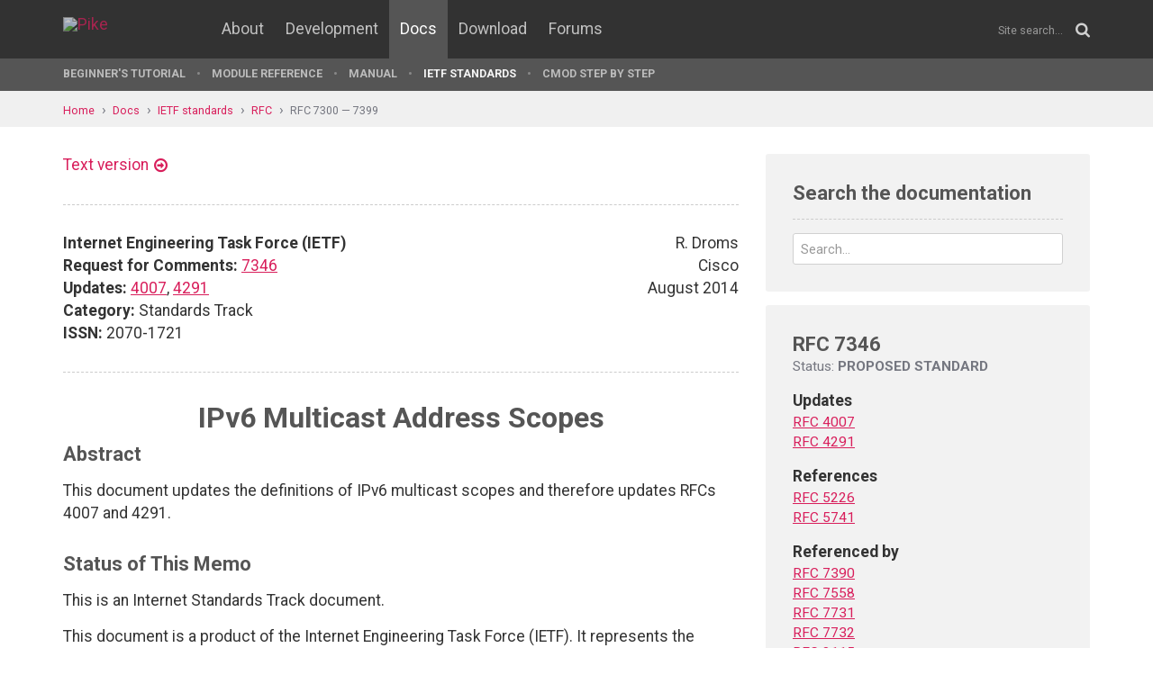

--- FILE ---
content_type: text/html; charset=UTF-8
request_url: https://pike.lysator.liu.se/docs/ietf/rfc/73/rfc7346.xml
body_size: 6496
content:
<!doctype html><html lang="en"><head><link href="//www.google-analytics.com" rel="dns-prefetch"><link href="//fonts.googleapis.com" rel="dns-prefetch"><link href="//ajax.googleapis.com" rel="dns-prefetch"><link href="/assets/img/favicon.png?v=2" rel="shortcut icon"><link href="https://fonts.googleapis.com/css?family=Roboto:400,400italic,700,700italic" rel="stylesheet"><meta charset="utf-8"><style>.page-content{background:#fff;min-height:60vh;position:relative;}</style><link href="/(cache-forever,mtime=1512655534)/assets/css/style.css" rel="stylesheet"><meta content="width=device-width, initial-scale=1.0, maximum-scale=1.5, user-scalable=yes" name="viewport"><meta content="IE=edge" http-equiv="X-UA-Compatible"><meta content="" name="keywords"><meta content="Generated document" name="description"><title>RFC 7346: IPv6 Multicast Address Scopes - Pike Programming Language</title><!--[if lt IE 9]><script src="/assets/js/polyfills/html5shiv.min.js"></script><![endif]--><meta content="IPv6 Multicast Address Scopes" property="og:title"><meta content="https://130.236.254.69/docs/ietf/rfc/73/rfc7346.xml" property="og:url"><meta content="website" property="og:type"></head><!--[if lte IE 9]><body class="oldie"><![endif]--><!--[if !IE]><!--><body><!--<![endif]--><div class="head-msg" id="head-msg"></div><!-- robots:noindex --><header id="site-header"><nav><div class="site-wrap site-padding"><div class="site-logo"><a href="/"><img alt="Pike" src="/assets/img/pike-logo.svg"></a></div><div id="burger"><button><span class="bar"></span><span class="bar"></span><span class="bar"></span><span class="bar"></span></button></div><ul class="topmenu" id="topmenu"><li class=""><a href="/">Home</a></li><li  class="normal"><a href="/about/">About</a></li><li  class="normal"><a href="/development/">Development</a></li><li  class="is-current-page"><a href="/docs/">Docs</a></li><li  class="normal"><a href="/download/">Download</a></li><li  class="normal"><a href="/forums/">Forums</a></li></ul><div id="site-search"><form action="/search.xml" method="get"><input name="__state" type="hidden" value="4df3ff7cce364e0c5bd8abfadbc4a1f2$seJzblp1qoAEABvYB3w==" />
<input name="_roxen_wizard_id" type="hidden" value="51b10a6b" />
<input autocomplete="off" name="q" placeholder="Site search..." type="search"><i class="fa fa-search"></i></form></div></div><div class="submenu-wrapper"><div id="submenu-scroll-overflow-left"></div><div id="submenu-scroll-overflow-right"></div><div class="site-wrap site-padding-sides"><ul class="submenu"><li  class="normal"><a href="/docs/tut" target="_self">Beginner's Tutorial</a></li><li  class="normal"><a href="/generated/manual/modref/" target="_self">Module reference</a></li><li  class="normal"><a href="/docs/man" target="_self">Manual</a></li><li  class="is-current-page"><a href="/docs/ietf/">IETF standards</a></li><li  class="normal"><a href="/docs/cmod-step-by-step/">CMOD step by step</a></li></ul></div></div></nav></header><!-- /robots:noindex --><script src="/(cache-forever,mtime=1476306733)/assets/js/start.min.js"></script><div class="page-content"><!-- robots:noindex --><div class="breadcrumbs"><div class="site-wrap"><a  href="/">Home</a><a  href="/docs/">Docs</a><a  href="/docs/ietf/">IETF standards</a><a  href="/docs/ietf/rfc/">RFC</a><a  href="/docs/ietf/rfc/73/">RFC 7300 — 7399</a></div></div><div id="side-menu-top-container"></div><!-- /robots:noindex --><div class="section"><div class="site-wrap site-padding no-padding-top"><div class="row"><div class="col-sm-8"><main><section class="section hard--top"><div class="component no-margin-bottom href-component variant-5"><a href="rfc7346.txt">Text version</a></div><div class="divider dotted"><hr></div><div class="row"><div class="col-md-6"><strong>Internet Engineering Task Force (IETF)</strong><br>
<strong>Request for Comments:</strong> <a href="/docs/ietf/rfc/73/rfc7346.xml">7346</a><br>
<strong>Updates:</strong> <a href="/docs/ietf/rfc/40/rfc4007.xml">4007</a>, <a href="/docs/ietf/rfc/42/rfc4291.xml">4291</a><br>
<strong>Category:</strong> Standards Track<br>
<strong>ISSN:</strong> 2070-1721<br>
</div><div class="col-md-6 align-right">R. Droms<br>
Cisco<br>
August 2014<br>
</div></div><div class="divider dotted"><hr></div><div class="rfc">


<h1 style="text-align:center; float:center;">IPv6 Multicast Address Scopes</h1>


<h2>Abstract</h2>

<dl><dd>
<p>
This document updates the definitions of IPv6 multicast scopes and
therefore updates RFCs 4007 and 4291.
</p>

</dd></dl>

<h2>Status of This Memo</h2>

<dl><dd>
<p>
This is an Internet Standards Track document.
</p>

<p>
This document is a product of the Internet Engineering Task Force
(IETF).  It represents the consensus of the IETF community.  It has
received public review and has been approved for publication by the
Internet Engineering Steering Group (IESG).  Further information on
Internet Standards is available in Section 2 of <a href="/docs/ietf/rfc/57/rfc5741.xml">RFC 5741</a>.
</p>

<p>
Information about the current status of this document, any errata,
and how to provide feedback on it may be obtained at
http://www.rfc-editor.org/info/<a href="/docs/ietf/rfc/73/rfc7346.xml">rfc7346</a>.
</p>

</dd></dl>

<h2>Copyright Notice</h2>

<dl><dd>
<p>
Copyright © 2014 IETF Trust and the persons identified as the
document authors.  All rights reserved.
</p>

<p>
This document is subject to BCP 78 and the IETF Trust's Legal
Provisions Relating to IETF Documents
(http://trustee.ietf.org/license-info) in effect on the date of
publication of this document.  Please review these documents
carefully, as they describe your rights and restrictions with respect
to this document.  Code Components extracted from this document must
include Simplified BSD License text as described in Section 4.e of
the Trust Legal Provisions and are provided without warranty as
described in the Simplified BSD License.
</p>

<p>
This document may contain material from IETF Documents or IETF
Contributions published or made publicly available before November
10, 2008.  The person(s) controlling the copyright in some of this
material may not have granted the IETF Trust the right to allow
modifications of such material outside the IETF Standards Process.
Without obtaining an adequate license from the person(s) controlling
the copyright in such materials, this document may not be modified
outside the IETF Standards Process, and derivative works of it may
not be created outside the IETF Standards Process, except to format
it for publication as an RFC or to translate it into languages other
than English.
</p>

</dd></dl>

<h2>1.  Introduction</h2>

<dl><dd>
<p>
<a href="/docs/ietf/rfc/42/rfc4291.xml">RFC 4291</a> [<a href="/docs/ietf/rfc/42/rfc4291.xml">RFC4291</a>] defines "scop" as "a 4-bit multicast scope value
used to limit the scope of the multicast group" and defines "scop 3"
as "reserved".  The multicast protocol specification in [MPL] desires
to use multicast scop 3 to transport multicast traffic scoped to a
network of nodes connected in a mesh.  This scop value is used to
accommodate a multicast scope that is greater than Link-Local but is
also automatically determined by the network architecture.
</p>

</dd></dl>

<h2>2.  Definition of IPv6 Multicast Address Scopes (Updates <a href="/docs/ietf/rfc/42/rfc4291.xml">RFC 4291</a>)</h2>

<dl><dd>
<p>
The following table updates the definitions in [<a href="/docs/ietf/rfc/42/rfc4291.xml">RFC4291</a>]:
</p>

<pre>      +------+--------------------------+-------------------------+
      | scop | NAME                     | REFERENCE               |
      +------+--------------------------+-------------------------+
      |  0   | Reserved                 | [<a href="/docs/ietf/rfc/42/rfc4291.xml">RFC4291</a>], <a href="/docs/ietf/rfc/73/rfc7346.xml">RFC 7346</a>     |
      |  1   | Interface-Local scope    | [<a href="/docs/ietf/rfc/42/rfc4291.xml">RFC4291</a>], <a href="/docs/ietf/rfc/73/rfc7346.xml">RFC 7346</a>     |
      |  2   | Link-Local scope         | [<a href="/docs/ietf/rfc/42/rfc4291.xml">RFC4291</a>], <a href="/docs/ietf/rfc/73/rfc7346.xml">RFC 7346</a>     |
      |  3   | Realm-Local scope        | [<a href="/docs/ietf/rfc/42/rfc4291.xml">RFC4291</a>], <a href="/docs/ietf/rfc/73/rfc7346.xml">RFC 7346</a>     |
      |  4   | Admin-Local scope        | [<a href="/docs/ietf/rfc/42/rfc4291.xml">RFC4291</a>], <a href="/docs/ietf/rfc/73/rfc7346.xml">RFC 7346</a>     |
      |  5   | Site-Local scope         | [<a href="/docs/ietf/rfc/42/rfc4291.xml">RFC4291</a>], <a href="/docs/ietf/rfc/73/rfc7346.xml">RFC 7346</a>     |
      |  6   | Unassigned               |                         |
      |  7   | Unassigned               |                         |
      |  8   | Organization-Local scope | [<a href="/docs/ietf/rfc/42/rfc4291.xml">RFC4291</a>], <a href="/docs/ietf/rfc/73/rfc7346.xml">RFC 7346</a>     |
      |  9   | Unassigned               |                         |
      |  A   | Unassigned               |                         |
      |  B   | Unassigned               |                         |
      |  C   | Unassigned               |                         |
      |  D   | Unassigned               |                         |
      |  E   | Global scope             | [<a href="/docs/ietf/rfc/42/rfc4291.xml">RFC4291</a>], <a href="/docs/ietf/rfc/73/rfc7346.xml">RFC 7346</a>     |
      |  F   | Reserved                 | [<a href="/docs/ietf/rfc/42/rfc4291.xml">RFC4291</a>], <a href="/docs/ietf/rfc/73/rfc7346.xml">RFC 7346</a>     |
      +------+--------------------------+-------------------------+
</pre>
<p>
The following change is applied to Section 2.7 of [<a href="/docs/ietf/rfc/42/rfc4291.xml">RFC4291</a>].
</p>

<p>
OLD:
</p>

<dl><dd>
<p>
Admin-Local scope is the smallest scope that must be
administratively configured, i.e., not automatically derived from
physical connectivity or other, non-multicast-related
configuration.
</p>

</dd></dl>
<p>
NEW:
</p>

<dl><dd>
<p>
Interface-Local, Link-Local, and Realm-Local scope boundaries are
automatically derived from physical connectivity or other non-
multicast-related configurations.  Global scope has no boundary.
The boundaries of all other non-reserved scopes of Admin-Local or
larger are administratively configured.  For reserved scopes, the
way of configuring their boundaries will be defined when the
semantics of the scope are defined.
</p>

<p>
According to <a href="/docs/ietf/rfc/40/rfc4007.xml">RFC 4007</a> [<a href="/docs/ietf/rfc/40/rfc4007.xml">RFC4007</a>], the zone of a Realm-Local scope
must fall within zones of larger scope.  Because the zone of a
Realm-Local scope is configured automatically while the zones of
larger scopes are configured manually, care must be taken in the
definition of those larger scopes to ensure that the inclusion
constraint is met.
</p>

<p>
Realm-Local scopes created by different network technologies are
considered to be independent and will have different zone indices
(see Section 6 of [<a href="/docs/ietf/rfc/40/rfc4007.xml">RFC4007</a>]).  A router with interfaces on links
using different network technologies does not forward traffic
between the Realm-Local multicast scopes defined by those
technologies.
</p>

</dd></dl>
</dd></dl>

<h2>3.  Definition of Realm-Local Scopes</h2>

<dl><dd>
<p>
The definition of any Realm-Local scope for a particular network
technology should be published in an RFC.  For example, such a scope
definition would be appropriate for publication in an "IPv6-over-foo"
RFC.
</p>

<p>
Any RFCs that include the definition of a Realm-Local scope will be
added to the IANA "IPv6 Multicast Address Scopes" registry under the
Realm-Local scope entry, and those specifications must include such a
request in their IANA Considerations.
</p>

<p>
Section 5 of this document gives the definition of scop 3 for IEEE
802.15.4 [IEEE802.15.4] networks.
</p>

</dd></dl>

<h2>4.  Definition of Automatic and Administratively Configured Scopes</h2>
<h2>    (Updates <a href="/docs/ietf/rfc/40/rfc4007.xml">RFC 4007</a>)</h2>

<dl><dd>
<p>
Section 5 of <a href="/docs/ietf/rfc/40/rfc4007.xml">RFC 4007</a> [<a href="/docs/ietf/rfc/40/rfc4007.xml">RFC4007</a>] and Section 2.7 of <a href="/docs/ietf/rfc/42/rfc4291.xml">RFC 4291</a> [<a href="/docs/ietf/rfc/42/rfc4291.xml">RFC4291</a>]
disagree on the way in which multicast scop 3 is configured.  To
resolve that disagreement, the last bullet in the list in Section 5
of [<a href="/docs/ietf/rfc/40/rfc4007.xml">RFC4007</a>] is updated as follows:
</p>

<p>
OLD:
</p>

<ul><li>The boundaries of zones of a scope other than interface-local,
link-local, and global must be defined and configured by network
administrators.</li></ul>

<p>
NEW:
</p>

<ul><li>The boundaries of zones of a scope are defined by the IPv6
addressing architecture [<a href="/docs/ietf/rfc/42/rfc4291.xml">RFC4291</a>] and updated by <a href="/docs/ietf/rfc/73/rfc7346.xml">RFC 7346</a>.</li></ul>

</dd></dl>

<h2>5.  Definition of Realm-Local Scope for IEEE 802.15.4</h2>

<dl><dd>
<p>
When used in an IP-over-IEEE802.15.4 network, scop 3 is defined to
include all interfaces sharing a Personal Area Network Identifier
(PAN ID).
</p>

</dd></dl>

<h2>6.  IANA Considerations</h2>

<dl><dd>
<p>
IANA has established a sub-registry titled "IPv6 Multicast Address
Scopes" in the existing "IPv6 Multicast Address Space Registry".  The
new registry has been populated with the scop values given in
Section 2.  New definitions for scop values will be made following
the "IETF Review" policy [<a href="/docs/ietf/rfc/52/rfc5226.xml">RFC5226</a>].
</p>

<p>
For each future RFC that defines a Realm-Local scope for new network
technologies (scop 3), IANA will add a reference to the defining
document in the "IPv6 Multicast Address Scopes" registry.  Such RFCs
are expected to make an explicit request to IANA for inclusion in the
registry.
</p>

<p>
IANA has included a note on the top of the "IPv6 Multicast Address
Scopes" registry:
</p>

<dl><dd>
<p>
The definition of any Realm-Local scope for a particular network
technology should be published in an RFC.  For example, such a
scope definition would be appropriate for publication in an 'IPv6-
over-foo' RFC.
</p>

<p>
Any RFCs that define a Realm-Local scope will be listed in this
registry as an additional reference in the Realm-Local scope
entry.  Such RFCs are expected to make an explicit request to IANA
for inclusion in this registry.
</p>

</dd></dl>
</dd></dl>

<h2>7.  Acknowledgments</h2>

<dl><dd>
<p>
Robert Cragie, Kerry Lynn, Jinmei Tatuya, Dave Thaler, and Stig
Venaas all contributed text and/or review to ensure that the updates
to <a href="/docs/ietf/rfc/40/rfc4007.xml">RFC 4007</a> and <a href="/docs/ietf/rfc/42/rfc4291.xml">RFC 4291</a> are correct.
</p>

</dd></dl>

<h2>8.  Security Considerations</h2>

<dl><dd>
<p>
This document has no security considerations beyond those in <a href="/docs/ietf/rfc/40/rfc4007.xml">RFC 4007</a>
[<a href="/docs/ietf/rfc/40/rfc4007.xml">RFC4007</a>] and <a href="/docs/ietf/rfc/42/rfc4291.xml">RFC 4291</a> [<a href="/docs/ietf/rfc/42/rfc4291.xml">RFC4291</a>].
</p>

</dd></dl>

<h2>9.  References</h2>


<h3>9.1.  Normative References</h3>

<dl><dd>
<pre>   [<a href="/docs/ietf/rfc/40/rfc4007.xml">RFC4007</a>]  Deering, S., Haberman, B., Jinmei, T., Nordmark, E., and
              B. Zill, "IPv6 Scoped Address Architecture", <a href="/docs/ietf/rfc/40/rfc4007.xml">RFC 4007</a>,
              March 2005.
   
   [<a href="/docs/ietf/rfc/42/rfc4291.xml">RFC4291</a>]  Hinden, R. and S. Deering, "IP Version 6 Addressing
              Architecture", <a href="/docs/ietf/rfc/42/rfc4291.xml">RFC 4291</a>, February 2006.
</pre>
</dd></dl>

<h3>9.2.  Informative References</h3>

<dl><dd>
<dl><dt><p>
[IEEE802.15.4]
</p>
</dt><dd>
<dl><dd>
<dl><dd>
<p>
IEEE Computer Society, "IEEE Std. 802.15.4-2006", October
2006.
</p>

</dd></dl>
</dd></dl>
</dd></dl>
<pre>   [MPL]      Hui, J. and R. Kelsey, "Multicast Protocol for Low power
              and Lossy Networks (MPL)", Work in Progress, April 2014.
   
   [<a href="/docs/ietf/rfc/52/rfc5226.xml">RFC5226</a>]  Narten, T. and H. Alvestrand, "Guidelines for Writing an
              IANA Considerations Section in RFCs", BCP 26, <a href="/docs/ietf/rfc/52/rfc5226.xml">RFC 5226</a>,
              May 2008.
</pre>
</dd></dl>

<h2>Author's Address</h2>

<dl><dd>
<pre>   Ralph Droms
   Cisco
   1414 Massachusetts Avenue
   Boxborough, MA  01719
   USA
   
   Phone: +1 978 936 1674
   EMail: rdroms.ietf@gmail.com
</pre>
</dd></dl>
</div></section></main></div><div class="col-sm-4"><aside><div class="inner" id="google-search"><h2 class="header margin-bottom-imp no-margin-top">Search the documentation</h2><form action="/docs/ietf/right-column.xml" method="get"><input name="t" type="hidden" value="doc"><div class="control-group no-margin-bottom"><input autocomplete="off" class="tight" name="q" placeholder="Search..." type="search"></div></form><ul id="google-search-result"></ul><script id="google-search-template" type="text/my-template"><li><a href="${link}"><div class="title">${title}</div><div class="ref">${url}</div><div class="snippet">${snippet}</div></a></li></script></div><div class="rfc-sidebar"><h2>RFC 7346</h2><div class="status">Status: <strong>PROPOSED STANDARD</strong></div><dl><dt>Updates</dt><dd><a href="/docs/ietf/rfc/40/rfc4007.xml" title="IPv6 Scoped Address Architecture">RFC 4007</a></dd><dd><a href="/docs/ietf/rfc/42/rfc4291.xml" title="IP Version 6 Addressing Architecture">RFC 4291</a></dd><dt>References</dt><dd><a href="/docs/ietf/rfc/52/rfc5226.xml" title="Guidelines for Writing an IANA Considerations Section in RFCs">RFC 5226</a></dd><dd><a href="/docs/ietf/rfc/57/rfc5741.xml" title="RFC Streams, Headers, and Boilerplates">RFC 5741</a></dd><dt>Referenced by</dt><dd><a href="/docs/ietf/rfc/73/rfc7390.xml" title="Group Communication for the Constrained Application Protocol (CoAP)">RFC 7390</a></dd><dd><a href="/docs/ietf/rfc/75/rfc7558.xml" title="Requirements for Scalable DNS-Based Service Discovery (DNS-SD) / Multicast DNS (mDNS) Extensions">RFC 7558</a></dd><dd><a href="/docs/ietf/rfc/77/rfc7731.xml" title="Multicast Protocol for Low-Power and Lossy Networks (MPL)">RFC 7731</a></dd><dd><a href="/docs/ietf/rfc/77/rfc7732.xml" title="Forwarder Policy for Multicast with Admin-Local Scope in the Multicast Protocol for Low-Power and Lossy Networks (MPL)">RFC 7732</a></dd><dd><a href="/docs/ietf/rfc/81/rfc8115.xml" title="DHCPv6 Option for IPv4-Embedded Multicast and Unicast IPv6 Prefixes">RFC 8115</a></dd><dd><a href="/docs/ietf/rfc/82/rfc8294.xml" title="Common YANG Data Types for the Routing Area">RFC 8294</a></dd><dd><a href="/docs/ietf/rfc/96/rfc9685.xml" title="Listener Subscription for IPv6 Neighbor Discovery Multicast and Anycast Addresses">RFC 9685</a></dd></dl></div></aside></div></div></div></div></div><!-- robots:noindex --><footer class="site-footer"><div class="site-wrap site-padding"><div class="row"><div class="col-xs-6"><a class="dimmed" href="/" title="To the start page"><img alt="Pike logo" id="pike-logo-footer" src="/assets/img/pike-logo.svg"></a></div></div></div></footer><script>window.ROXEN=window.ROXEN||{};window.ROXEN.version='Roxen/6.2.236-r1'.replace(/.*?\/(\d+\.\d+).*/,function(){return arguments[1];});</script><script src="//ajax.googleapis.com/ajax/libs/jquery/2.1.3/jquery.min.js"></script><script src="/(cache-forever,mtime=1483026207)/assets/js/main.min.js"></script><script>
      (function(i,s,o,g,r,a,m){i['GoogleAnalyticsObject']=r;i[r]=i[r]||function(){
      (i[r].q=i[r].q||[]).push(arguments)},i[r].l=1*new Date();a=s.createElement(o),
      m=s.getElementsByTagName(o)[0];a.async=1;a.src=g;m.parentNode.insertBefore(a,m)
      })(window,document,'script','//www.google-analytics.com/analytics.js','ga');
      ga('create', 'UA-75948411-1', 'auto');
      ga('send', 'pageview');
    </script><noscript><iframe height="0" src="//www.googletagmanager.com/ns.html?id=GTM-KVB6WH" style="display:none;visibility:hidden" width="0"></iframe></noscript><script>(function(w,d,s,l,i){w[l]=w[l]||[];w[l].push({'gtm.start':new Date().getTime(),event:'gtm.js'});var f=d.getElementsByTagName(s)[0],j=d.createElement(s),dl=l!='dataLayer'?'&l='+l:'';j.async=true;j.src='//www.googletagmanager.com/gtm.js?id='+i+dl;f.parentNode.insertBefore(j,f);})(window,document,'script','dataLayer','GTM-KVB6WH');</script><!-- /robots:noindex --><div class="show-bp" id="showBp"></div></body></html>